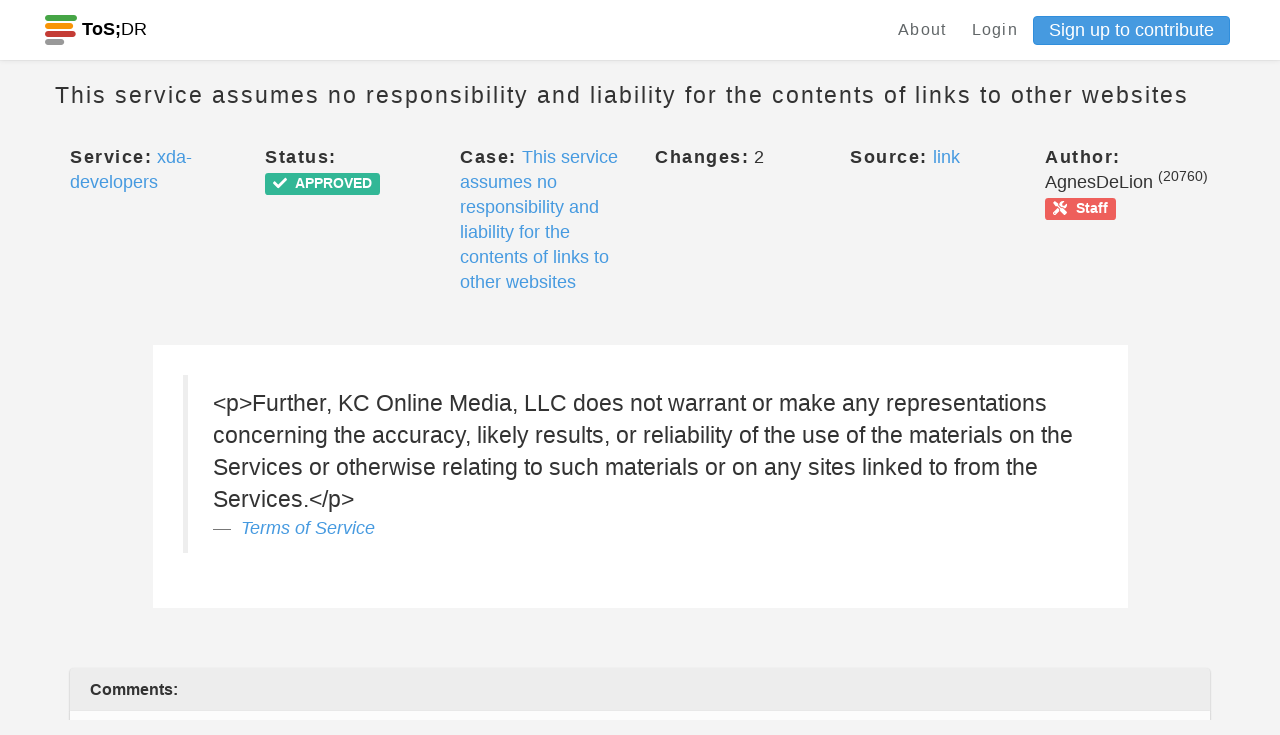

--- FILE ---
content_type: text/html; charset=utf-8
request_url: https://edit.tosdr.org/points/16560
body_size: 11419
content:
<!DOCTYPE html>
<html>
<head>
    <meta charset="UTF-8">
    <meta name="viewport" content="width=device-width, initial-scale=1, shrink-to-fit=no">
    <meta http-equiv="X-UA-Compatible" content="IE=edge,chrome=1">

    <!-- Facebook Open Graph data -->
    <meta property="og:title" content="Terms of Service; Didn&#39;t Read - Phoenix" />
    <meta property="og:type" content="website" />
    <meta property="og:url" content="https://edit.tosdr.org/points/16560" />
    <meta property="og:image" content="https://edit.tosdr.org/assets/logo-a7911331e22c7441f84e711d897db7c8cb39e12fd01feaffdf11b7f711e85429.png" />
    <meta property="og:description" content="I have read and understood the terms of service is the biggest lie on the Internet. We aim to fix that." />
    <meta property="og:site_name" content="Terms of Service; Didn&#39;t Read - Phoenix" />

    <!-- Twitter Card data -->
    <meta name="twitter:card" content="summary_large_image">
    <meta name="twitter:site" content="@tosdr">
    <meta name="twitter:title" content="Terms of Service; Didn&#39;t Read - Phoenix">
    <meta name="twitter:description" content="I have read and understood the terms of service is the biggest lie on the Internet. We aim to fix that.">
    <meta name="twitter:creator" content="@tosdr">
    <meta name="twitter:image:src" content="https://edit.tosdr.org/assets/logo-a7911331e22c7441f84e711d897db7c8cb39e12fd01feaffdf11b7f711e85429.png">

    <link rel="shortcut icon" type="image/x-icon" href="/assets/favicon-20b5c217fa439e0558be39c4e46770b4cfa2a4e2c7c8a485a12f65d57cefacc2.ico" />

        <title>Point 16560 (ToS;DR Phoenix)</title>


    <meta name="csrf-param" content="authenticity_token" />
<meta name="csrf-token" content="s4ypy8OsyHHD+7Xs2NVJQRbSJmkdEtb2voe9FVPYEKZbLbM67YKM0JAXRVEnS6g+nEHGKY42r/oyemldeC24VA==" />
    <meta name="action-cable-url" content="/cable" />
    <link rel="stylesheet" media="all" href="/assets/application-29727722321a74c6cad9836d6d474003097e33ddae2bd30ad8bedfe15723a119.css" />
  </head>
  <body class="points show">
    <div class="navbar-tosdr navbar-fixed-top">
  <!-- Left Navigation -->
  <div class="navbar-tosdr-left">
    <!-- Logo -->
    <a class="navbar-tosdr-brand" href="/">
      <div class="navbar-tosdr-title">
        <img src="/assets/favicon-20b5c217fa439e0558be39c4e46770b4cfa2a4e2c7c8a485a12f65d57cefacc2.ico" />
        <strong>ToS;</strong>DR
      </div>
</a>


  </div>

  <!-- Right Navigation -->
  <div class="navbar-tosdr-right hidden-xs hidden-sm">
    <!-- Links -->
    <div class="navbar-tosdr-group">
      <div class="navbar-tosdr-item">
        <!-- todo make the data toggle when user is logged in -->
        <div class="dropdown">
          <a class="navbar-tosdr-item navbar-tosdr-link" href="/about">About</a>

            <a class="navbar-tosdr-item navbar-tosdr-link dropdown-toggle" id="navbar-tosdr-menu" href="/users/sign_in">Login</a>
            <a class="btn btn-primary btn-sm" href="/users/sign_up">Sign up to contribute</a>
        </div>
      </div>
    </div>
  </div>

  <!-- Dropdown list appearing on mobile only -->
  <div class="navbar-tosdr-item hidden-md hidden-lg">
    <div class="dropdown">
      <i class="fa fa-bars dropdown-toggle" data-toggle="dropdown"></i>
      <ul class="dropdown-menu dropdown-menu-right navbar-tosdr-dropdown-menu">
          <li><a class="navbar-tosdr-item navbar-tosdr-link" href="/about">About</a></li>
          <li><a class="navbar-tosdr-item navbar-tosdr-link dropdown-toggle" id="navbar-tosdr-menu" href="/users/sign_in">Login</a></li>
          <li><a class="navbar-tosdr-item navbar-tosdr-link dropdown-toggle" href="/users/sign_up">Sign up</a></li>
      </ul>
    </div>
  </div>
</div>

    

    <div class="container">
      <div class="row">
  <div class="col">
    <h4 class="lighter fl">This service assumes no responsibility and liability for the contents of links to other websites</h4>
  </div>
  <div class="col text-right">
  </div>
</div>

<br>

<div class="row">
  <div class="col-sm-2">
    <span class="bolder">Service:</span> <a title="View this service" href="/services/805">xda-developers</a>
  </div>
  <div class="col-sm-2">
    <span class="bolder">Status:</span> <span class="label label-success"><i class="fas fa-check"></i><span class="fa5-text"> APPROVED</span></span>
  </div>
  <div class="col-sm-2">
      <span class="bolder">Case:</span> <a title="View this case" href="/cases/279">This service assumes no responsibility and liability for the contents of links to other websites</a>
  </div>
  <div class="col-sm-2">
    <span class="bolder">Changes:</span> 2
  </div>
  <div class="col-sm-2">
    <span class="bolder">Source:</span> <a href=https://www.xda-developers.com/xda-tos/>link</a>
  </div>
  <div class="col-sm-2">
    <span class="bolder">Author:</span> AgnesDeLion <sup>(20760)</sup> <a target="_blank" title="This user is a ToS;DR Team member" class="label label-danger" href="https://to.tosdr.org/about"><i class="fas fa-tools"></i><span class="fa5-text"> Staff</span></a>
  </div>
</div>

<br>
<br>

  <div class="row" style="margin-bottom: 1rem">
    <div class="col-sm-10 col-sm-offset-1 p30 bgw">
      <blockquote>
        &lt;p&gt;Further, KC Online Media, LLC does not warrant or make any representations concerning the accuracy, likely results, or reliability of the use of the materials on the Services or otherwise relating to such materials or on any sites linked to from the Services.&lt;/p&gt;
        <footer>
          <cite><a href="/services/805/annotate#doc_4108">Terms of Service</a></cite>
        </footer>
      </blockquote>
    </div>
  </div>

<br>
<br>

  <div class="row">
  <div class="col-xs-12">
    <!-- card-inline-header -->
    <div class="card-inline card-inline-header">
      <div class="card-inline-item card-inline-comment">
        <b>Comments:</b>
      </div>
    </div>
    <!-- actual card-inline -->
      <div class="card-inline">
        <div class="card-inline-item">
          No comments found
        </div>
      </div>
  </div>
</div>


<br>
<br>


<div class="row">
  <div class="col-sm-12">
    <span class="bolder">We track editorial changes to analyses and updates to a point's status and display the previous versions here as part of an effort to promote transparency regarding our curation process.</span>
  </div>

</div>

<br>

<div class="panel-group" id="accordion">
  <div class="panel panel-default" id="panel2">
    <div class="panel-heading" id="panel-style">
      <div class="row">
        <div class="col-sm-4">
          <h5>
              <b>Version 2:</b> 2023-07-11 06:33:19 UTC by <a target="_blank" title="This user has deleted their account" class="label label-default" href="/users/edit"><i class="fas fa-user-times"></i><span class="fa5-text">Deleted</span></a> <a target="_blank" title="This user is a ToS;DR Team member" class="label label-danger" href="https://to.tosdr.org/about"><i class="fas fa-tools"></i><span class="fa5-text"> Staff</span></a>
          </h5>
        </div>
        <div class="col-sm-4">
          <h5>
            <a data-toggle="collapse" data-target="#collapse2"
              href="#collapse2" class="collapsed">
              Analysis updated
            </a>
          </h5>
        </div>
        <div class="col-sm-4 text-right">
          <a data-toggle="collapse" data-target="#collapse2"
              href="#collapse2" class="collapsed">
              <span class="glyphicon glyphicon-chevron-down" aria-hidden="true"></span>
          </a>
        </div>
    </div>
  </div>
    <div id="collapse2" class="panel-collapse collapse">
      <div class="panel-body">
        <div class="row">
          <div class="col-sm-6">
            <p><b>Previous Title:</b> No changes recorded</p>
            <p><b>Updated Title:</b> No changes recorded</p>
          </div>
          <div class="col-sm-6">
            <p><b>Previous Analysis:</b> No changes recorded</p>
            <p><b>Updated Analysis:</b> No changes recorded</p>
          </div>
          <div class="col-sm-6">
            <p><b>Previous Status:</b> No changes recorded</p>
            <p><b>Updated Status:</b> No changes recorded</p>
          </div>
        </div>
      </div>
    </div>
  </div>
  <div class="panel panel-default" id="panel3">
    <div class="panel-heading" id="panel-style">
      <div class="row">
        <div class="col-sm-4">
          <h5>
              <b>Version 1:</b> 2021-02-14 10:36:55 UTC by AgnesDeLion <sup>(20760)</sup> <a target="_blank" title="This user is a ToS;DR Team member" class="label label-danger" href="https://to.tosdr.org/about"><i class="fas fa-tools"></i><span class="fa5-text"> Staff</span></a>
          </h5>
        </div>
        <div class="col-sm-4">
          <h5>
            <a data-toggle="collapse" data-target="#collapse3"
              href="#collapse3" class="collapsed">
              Analysis created
            </a>
          </h5>
        </div>
        <div class="col-sm-4 text-right">
          <a data-toggle="collapse" data-target="#collapse3"
              href="#collapse3" class="collapsed">
              <span class="glyphicon glyphicon-chevron-down" aria-hidden="true"></span>
          </a>
        </div>
    </div>
  </div>
    <div id="collapse3" class="panel-collapse collapse">
      <div class="panel-body">
        <div class="row">
          <div class="col-sm-6">
            <p><b>Previous Title:</b> </p>
            <p><b>Updated Title:</b> This service assumes no responsibility and liability for the contents of links to other websites</p>
          </div>
          <div class="col-sm-6">
            <p><b>Previous Analysis:</b> </p>
            <p><b>Updated Analysis:</b> Generated through the annotate view</p>
          </div>
          <div class="col-sm-6">
            <p><b>Previous Status:</b> </p>
            <p><b>Updated Status:</b> <span class="label label-info"><i class="fas fa-clock"></i><span class="fa5-text"> PENDING</span></span></p>
          </div>
        </div>
      </div>
    </div>
  </div>
</div>
</div>




    </div>
    <footer class="footer">
  <div class="footer-links hidden-xs">
    <a href="https://github.com/tosdr/phoenix">GitHub</a>
    <a href="https://twitter.com/tosdr">Twitter</a>
    <a href="https://github.com/tosdr/phoenix/wiki/API">API</a>
  </div>
  <div class="footer-links hidden-xs">
    <a href="/about">About</a>
    <a href="/about#contact">Contact</a>
    <a href="https://blog.tosdr.org">Blog</a>
    <a href="https://opencollective.com/tosdr">Donate</a>
    <a href="/about#tos">Terms of Service</a>
    <a href="https://github.com/tosdr/edit.tosdr.org">Version: Development</a>
  </div>


  <!-- Mobile Footer -->

  <div class="footer-links footer-mobile hidden-sm hidden-md hidden-lg">
      <a class="fa fa-github fa-lg" href="#"></a>
      <a class="fa fa-twitter fa-lg" href="#"></a>
      <a href="https://github.com/tosdr/phoenix/wiki/API">API</a>
      <a href="mailto:team at tosdr org">Contact</a>
      <a href="https://blog.tosdr.org">Blog</a>
      <a href="https://opencollective.com/tosdr">Donate</a>
      <a href="/about#tos">ToS</a>
  </div>
</footer>

    <script src="/assets/application-56dfc40fe1aa503e5c11aba1b942f4404af924bf56d5c786ddd9dea658d05bba.js"></script>
    <script src="https://rksyl9kf1wtg.statuspage.io/embed/script.js"></script>
    <script type="text/javascript" src="https://tosdr.atlassian.net/s/d41d8cd98f00b204e9800998ecf8427e-T/sb53l8/b/24/bc54840da492f9ca037209037ef0522a/_/download/batch/com.atlassian.jira.collector.plugin.jira-issue-collector-plugin:issuecollector/com.atlassian.jira.collector.plugin.jira-issue-collector-plugin:issuecollector.js?locale=en-US&collectorId=a3477685"></script>
  </body>
</html>
